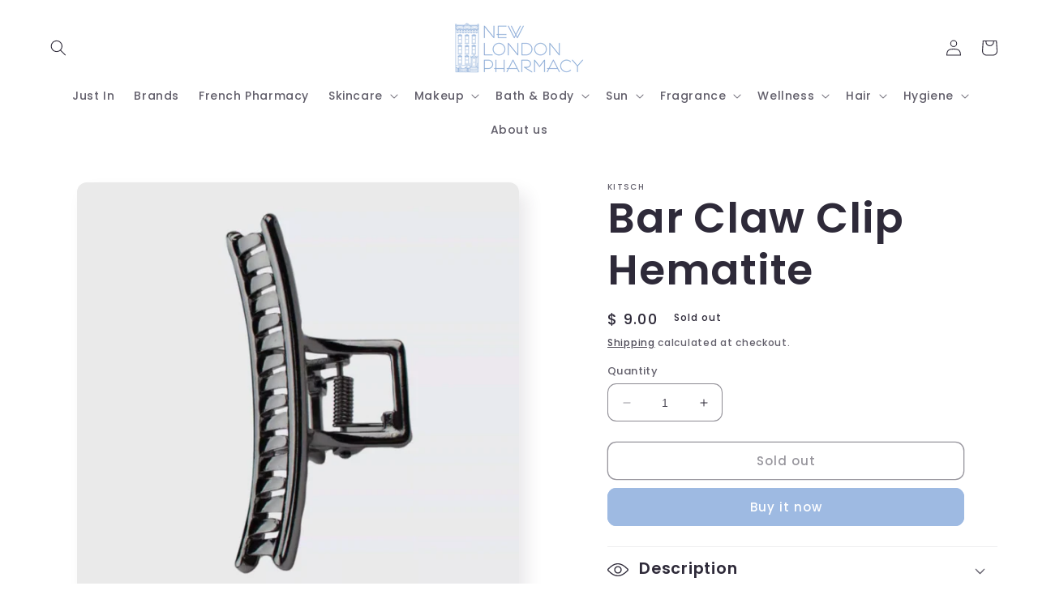

--- FILE ---
content_type: text/html; charset=UTF-8
request_url: https://nulls.solutions/shopify/gift-wrap/app/js/nulls-gift-wrap.js?shop=new-london-pharmacy-2.myshopify.com
body_size: 1633
content:
var _0xc89e=["","split","0123456789abcdefghijklmnopqrstuvwxyzABCDEFGHIJKLMNOPQRSTUVWXYZ+/","slice","indexOf","","",".","pow","reduce","reverse","0"];function _0xe38c(d,e,f){var g=_0xc89e[2][_0xc89e[1]](_0xc89e[0]);var h=g[_0xc89e[3]](0,e);var i=g[_0xc89e[3]](0,f);var j=d[_0xc89e[1]](_0xc89e[0])[_0xc89e[10]]()[_0xc89e[9]](function(a,b,c){if(h[_0xc89e[4]](b)!==-1)return a+=h[_0xc89e[4]](b)*(Math[_0xc89e[8]](e,c))},0);var k=_0xc89e[0];while(j>0){k=i[j%f]+k;j=(j-(j%f))/f}return k||_0xc89e[11]}eval(function(E,m,i,l,y,r){r="";for(var h=0,len=E.length;h<len;h++){var s="";while(E[h]!==i[y]){s+=E[h];h++}for(var j=0;j<i.length;j++)s=s.replace(new RegExp(i[j],"g"),j);r+=String.fromCharCode(_0xe38c(s,y,10)-l)}return decodeURIComponent(escape(r))}("[base64]",31,"ulezLYiZh",21,2,26))

--- FILE ---
content_type: text/javascript; charset=utf-8
request_url: https://new-london-pharmacy-2.myshopify.com/products/kitsch-bar-claw-clip-hematite.js
body_size: 746
content:
{"id":7794449613032,"title":"Bar Claw Clip Hematite","handle":"kitsch-bar-claw-clip-hematite","description":"\u003ch2 class=\"p1\"\u003eKitsch Bar Claw Clip Hematite\u003c\/h2\u003e\n\u003cul\u003e\n\u003cli\u003eHematite Bar Claw Clip.\u003c\/li\u003e\n\u003cli\u003eThis elevated claw clip gives your hairstyle an instant upgrade.\u003c\/li\u003e\n\u003cli\u003eHair clip measures 3x2.\u003c\/li\u003e\n\u003c\/ul\u003e\n\u003cul\u003e\u003c\/ul\u003e\n\u003cul\u003e\u003c\/ul\u003e","published_at":"2022-05-24T16:23:14-04:00","created_at":"2022-05-24T16:23:14-04:00","vendor":"Kitsch","type":"Hair","tags":["Kitsch","Kitsch Diamond Bobby Pins","Tools\/Brushes (Hair)"],"price":900,"price_min":900,"price_max":900,"available":false,"price_varies":false,"compare_at_price":null,"compare_at_price_min":0,"compare_at_price_max":0,"compare_at_price_varies":false,"variants":[{"id":43197889020136,"title":"Default Title","option1":"Default Title","option2":null,"option3":null,"sku":"819677021184","requires_shipping":true,"taxable":true,"featured_image":null,"available":false,"name":"Bar Claw Clip Hematite","public_title":null,"options":["Default Title"],"price":900,"weight":113,"compare_at_price":null,"inventory_quantity":0,"inventory_management":"shopify","inventory_policy":"deny","barcode":"819677021184","requires_selling_plan":false,"selling_plan_allocations":[]}],"images":["\/\/cdn.shopify.com\/s\/files\/1\/0878\/3986\/products\/MetalClaw.png?v=1653423807"],"featured_image":"\/\/cdn.shopify.com\/s\/files\/1\/0878\/3986\/products\/MetalClaw.png?v=1653423807","options":[{"name":"Title","position":1,"values":["Default Title"]}],"url":"\/products\/kitsch-bar-claw-clip-hematite","media":[{"alt":null,"id":30858031366376,"position":1,"preview_image":{"aspect_ratio":0.992,"height":731,"width":725,"src":"https:\/\/cdn.shopify.com\/s\/files\/1\/0878\/3986\/products\/MetalClaw.png?v=1653423807"},"aspect_ratio":0.992,"height":731,"media_type":"image","src":"https:\/\/cdn.shopify.com\/s\/files\/1\/0878\/3986\/products\/MetalClaw.png?v=1653423807","width":725}],"requires_selling_plan":false,"selling_plan_groups":[]}